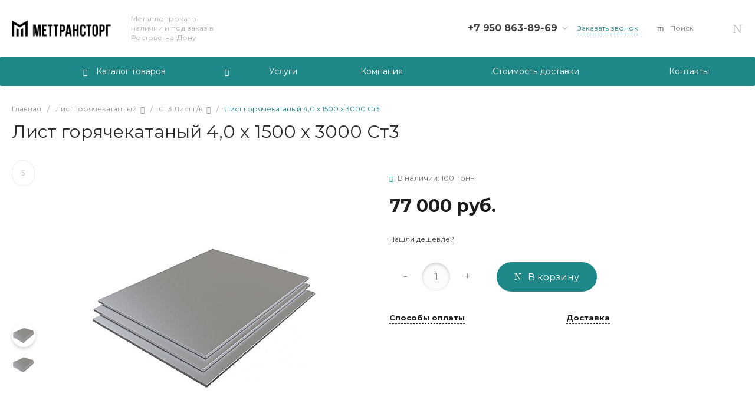

--- FILE ---
content_type: text/css
request_url: https://mettranstorg.ru/bitrix/templates/prom_s1/css/custom.css?16866733581321
body_size: 1209
content:
/*Скрыть все кнопки авторизации*/
.c-header.c-header-template-1 .widget-authorization-panel .widget-authorization-personal-button {
    display: none !important;
}
bitrix.c-menu.c-menu-popup-3 .menu-authorization {
    display: none !important;
}
.c-header.c-header-template-1 .widget-authorization-icons .widget-authorization-item {
    display: none !important;
}
.menu-information-item.intec-grid.intec-grid-a-v-center{
    display: none !important;

}
/*******************************/
/*Скрываем основной логотип в шапке на главной*/
.c-header.c-header-template-1 .widget-view.widget-view-fixed .widget-logotype .logo--main {
display:none;
}

/*Скрываем доп.логотип во всплывающей шапке на главной*/
.c-header.c-header-template-1 .widget-view.widget-view-desktop .widget-logotype-container .logo--fixed{
display:none;
}

/*скрываем основной логотип в мобильной версии*/
.c-header.c-header-template-1 .widget-view.widget-view-mobile .widget-logotype .logo--main{
display:none;
}

/*скрываем основной логотип в мобильной версии в бургере*/
.ns-bitrix.c-menu.c-menu-mobile-2 .menu-panel-logotype .logo--main{
display:none;
}